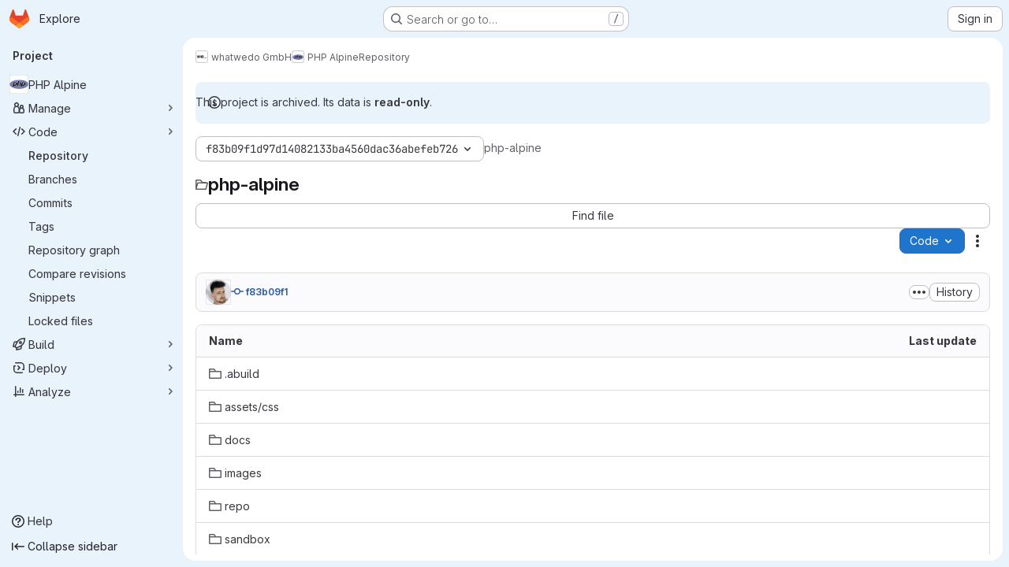

--- FILE ---
content_type: text/html; charset=utf-8
request_url: https://dev.whatwedo.ch/whatwedo/php-alpine/-/tree/f83b09f1d97d14082133ba4560dac36abefeb726
body_size: 11066
content:







<!DOCTYPE html>
<html class="gl-system ui-blue with-top-bar with-header application-chrome page-with-panels with-gl-container-queries " lang="en">
<head prefix="og: http://ogp.me/ns#">
<meta charset="utf-8">
<meta content="IE=edge" http-equiv="X-UA-Compatible">
<meta content="width=device-width, initial-scale=1" name="viewport">
<title>Files · f83b09f1d97d14082133ba4560dac36abefeb726 · whatwedo GmbH / PHP Alpine · GitLab</title>
<script>
//<![CDATA[
window.gon={};gon.api_version="v4";gon.default_avatar_url="https://dev.whatwedo.ch/assets/no_avatar-849f9c04a3a0d0cea2424ae97b27447dc64a7dbfae83c036c45b403392f0e8ba.png";gon.max_file_size=32;gon.asset_host=null;gon.webpack_public_path="/assets/webpack/";gon.relative_url_root="";gon.user_color_mode="gl-system";gon.user_color_scheme="white";gon.markdown_surround_selection=null;gon.markdown_automatic_lists=null;gon.markdown_maintain_indentation=null;gon.math_rendering_limits_enabled=true;gon.allow_immediate_namespaces_deletion=true;gon.iframe_rendering_enabled=false;gon.iframe_rendering_allowlist=[];gon.recaptcha_api_server_url="https://www.recaptcha.net/recaptcha/api.js";gon.recaptcha_sitekey="6Lf2_QwUAAAAALZPrDky_SpJbOHTOU0LZuUyHEcE";gon.gitlab_url="https://dev.whatwedo.ch";gon.promo_url="https://about.gitlab.com";gon.forum_url="https://forum.gitlab.com";gon.docs_url="https://docs.gitlab.com";gon.revision="75b6aa72896";gon.feature_category="source_code_management";gon.gitlab_logo="/assets/gitlab_logo-2957169c8ef64c58616a1ac3f4fc626e8a35ce4eb3ed31bb0d873712f2a041a0.png";gon.secure=true;gon.sprite_icons="/assets/icons-dafe78f1f5f3f39844d40e6211b4b6b2b89533b96324c26e6ca12cfd6cf1b0ca.svg";gon.sprite_file_icons="/assets/file_icons/file_icons-90de312d3dbe794a19dee8aee171f184ff69ca9c9cf9fe37e8b254e84c3a1543.svg";gon.illustrations_path="/images/illustrations.svg";gon.emoji_sprites_css_path="/assets/emoji_sprites-bd26211944b9d072037ec97cb138f1a52cd03ef185cd38b8d1fcc963245199a1.css";gon.emoji_backend_version=4;gon.gridstack_css_path="/assets/lazy_bundles/gridstack-f42069e5c7b1542688660592b48f2cbd86e26b77030efd195d124dbd8fe64434.css";gon.test_env=false;gon.disable_animations=false;gon.suggested_label_colors={"#cc338b":"Magenta-pink","#dc143c":"Crimson","#c21e56":"Rose red","#cd5b45":"Dark coral","#ed9121":"Carrot orange","#eee600":"Titanium yellow","#009966":"Green-cyan","#8fbc8f":"Dark sea green","#6699cc":"Blue-gray","#e6e6fa":"Lavender","#9400d3":"Dark violet","#330066":"Deep violet","#36454f":"Charcoal grey","#808080":"Gray"};gon.first_day_of_week=1;gon.time_display_relative=true;gon.time_display_format=0;gon.ee=true;gon.jh=false;gon.dot_com=false;gon.uf_error_prefix="UF";gon.pat_prefix="glpat-";gon.keyboard_shortcuts_enabled=true;gon.broadcast_message_dismissal_path=null;gon.diagramsnet_url="https://embed.diagrams.net";gon.features={"uiForOrganizations":false,"organizationSwitching":false,"findAndReplace":false,"removeMonitorMetrics":true,"newProjectCreationForm":false,"workItemsClientSideBoards":false,"glqlWorkItems":true,"glqlAggregation":false,"glqlTypescript":false,"archiveGroup":false,"accessibleLoadingButton":false,"projectStudioEnabled":true,"advancedContextResolver":true,"duoUiNext":false,"agenticChatGa":true,"dapUseFoundationalFlowsSetting":true,"allowIframesInMarkdown":false,"inlineBlame":false,"repositoryFileTreeBrowser":false,"repositoryLockInformation":false};gon.roadmap_epics_limit=1000;gon.subscriptions_url="https://customers.gitlab.com";gon.licensed_features={"fileLocks":true,"remoteDevelopment":true};
//]]>
</script>

<script>
//<![CDATA[
const root = document.documentElement;
if (window.matchMedia('(prefers-color-scheme: dark)').matches) {
  root.classList.add('gl-dark');
}

window.matchMedia('(prefers-color-scheme: dark)').addEventListener('change', (e) => {
  if (e.matches) {
    root.classList.add('gl-dark');
  } else {
    root.classList.remove('gl-dark');
  }
});

//]]>
</script>
<script>
//<![CDATA[
var gl = window.gl || {};
gl.startup_calls = {"/whatwedo/php-alpine/-/refs/f83b09f1d97d14082133ba4560dac36abefeb726/logs_tree/?format=json\u0026offset=0":{},"/whatwedo/php-alpine/-/blob/f83b09f1d97d14082133ba4560dac36abefeb726/README.md?format=json\u0026viewer=rich":{}};
gl.startup_graphql_calls = [{"query":"query pathLastCommit($projectPath: ID!, $path: String, $ref: String!, $refType: RefType) {\n  project(fullPath: $projectPath) {\n    __typename\n    id\n    repository {\n      __typename\n      lastCommit(path: $path, ref: $ref, refType: $refType) {\n        __typename\n        id\n        sha\n        title\n        titleHtml\n        descriptionHtml\n        message\n        webPath\n        committerName\n        committerEmail\n        committedDate\n        authoredDate\n        authorName\n        authorEmail\n        authorGravatar\n        author {\n          __typename\n          id\n          name\n          avatarUrl\n          webPath\n        }\n        signature {\n          __typename\n          ... on GpgSignature {\n            gpgKeyPrimaryKeyid\n            verificationStatus\n          }\n          ... on X509Signature {\n            verificationStatus\n            x509Certificate {\n              id\n              subject\n              subjectKeyIdentifier\n              x509Issuer {\n                id\n                subject\n                subjectKeyIdentifier\n              }\n            }\n          }\n          ... on SshSignature {\n            verificationStatus\n            keyFingerprintSha256\n          }\n        }\n        pipelines(ref: $ref, first: 1) {\n          __typename\n          edges {\n            __typename\n            node {\n              __typename\n              id\n              detailedStatus {\n                __typename\n                id\n                detailsPath\n                icon\n                text\n              }\n            }\n          }\n        }\n      }\n    }\n  }\n}\n","variables":{"projectPath":"whatwedo/php-alpine","ref":"f83b09f1d97d14082133ba4560dac36abefeb726","path":"","refType":null}},{"query":"query getPermissions($projectPath: ID!) {\n  project(fullPath: $projectPath) {\n    id\n    __typename\n    userPermissions {\n      __typename\n      pushCode\n      forkProject\n      createMergeRequestIn\n    }\n  }\n}\n","variables":{"projectPath":"whatwedo/php-alpine"}},{"query":"fragment PageInfo on PageInfo {\n  __typename\n  hasNextPage\n  hasPreviousPage\n  startCursor\n  endCursor\n}\n\nfragment TreeEntry on Entry {\n  __typename\n  id\n  sha\n  name\n  flatPath\n  type\n}\n\nquery getFiles(\n  $projectPath: ID!\n  $path: String\n  $ref: String!\n  $refType: RefType\n  $pageSize: Int!\n  $nextPageCursor: String\n) {\n  project(fullPath: $projectPath) {\n    id\n    __typename\n    repository {\n      __typename\n      tree(path: $path, ref: $ref, refType: $refType) {\n        __typename\n        trees(first: $pageSize, after: $nextPageCursor) {\n          __typename\n          edges {\n            __typename\n            node {\n              ...TreeEntry\n              webPath\n            }\n          }\n          pageInfo {\n            ...PageInfo\n          }\n        }\n        submodules(first: $pageSize, after: $nextPageCursor) {\n          __typename\n          edges {\n            __typename\n            node {\n              ...TreeEntry\n              webUrl\n              treeUrl\n            }\n          }\n          pageInfo {\n            ...PageInfo\n          }\n        }\n        blobs(first: $pageSize, after: $nextPageCursor) {\n          __typename\n          edges {\n            __typename\n            node {\n              ...TreeEntry\n              mode\n              webPath\n              lfsOid\n            }\n          }\n          pageInfo {\n            ...PageInfo\n          }\n        }\n      }\n    }\n  }\n}\n","variables":{"nextPageCursor":"","pageSize":100,"projectPath":"whatwedo/php-alpine","ref":"f83b09f1d97d14082133ba4560dac36abefeb726","path":"/","refType":null}}];

if (gl.startup_calls && window.fetch) {
  Object.keys(gl.startup_calls).forEach(apiCall => {
   gl.startup_calls[apiCall] = {
      fetchCall: fetch(apiCall, {
        // Emulate XHR for Rails AJAX request checks
        headers: {
          'X-Requested-With': 'XMLHttpRequest'
        },
        // fetch won’t send cookies in older browsers, unless you set the credentials init option.
        // We set to `same-origin` which is default value in modern browsers.
        // See https://github.com/whatwg/fetch/pull/585 for more information.
        credentials: 'same-origin'
      })
    };
  });
}
if (gl.startup_graphql_calls && window.fetch) {
  const headers = {"X-CSRF-Token":"lUwtmyxnpEzyWoR1nS2qRK15Lkmh0YIqb-nQPTRiUDmocUWghFT-Xcv261fNvA8lLrHccehjaMFEVmmvJgEqeQ","x-gitlab-feature-category":"source_code_management"};
  const url = `https://dev.whatwedo.ch/api/graphql`

  const opts = {
    method: "POST",
    headers: {
      "Content-Type": "application/json",
      ...headers,
    }
  };

  gl.startup_graphql_calls = gl.startup_graphql_calls.map(call => ({
    ...call,
    fetchCall: fetch(url, {
      ...opts,
      credentials: 'same-origin',
      body: JSON.stringify(call)
    })
  }))
}


//]]>
</script>



<meta content="light dark" name="color-scheme">
<link rel="stylesheet" href="/assets/application-abccfa37b0f17cedddf56895cec864ac4f135996a53749e184b6795ed8e8f38a.css" media="(prefers-color-scheme: light)" />
<link rel="stylesheet" href="/assets/application_dark-781abccc6b4b0c240f759a865fbe4122481d5684e558de337acd8f95da33428a.css" media="(prefers-color-scheme: dark)" />
<link rel="stylesheet" href="/assets/page_bundles/tree-87852cf755928d514a7c18c7bc442022c92b8887a274746dadf9ab0f18417de8.css" /><link rel="stylesheet" href="/assets/page_bundles/commit_description-9e7efe20f0cef17d0606edabfad0418e9eb224aaeaa2dae32c817060fa60abcc.css" /><link rel="stylesheet" href="/assets/page_bundles/projects-1e46068245452053a00290f44a0ebda348b43ba90e413a07b9d36767e72b79aa.css" /><link rel="stylesheet" href="/assets/page_bundles/work_items-af321897c3b1ae7c1f6f0cb993681211b837df7ec8e5ff59e3795fd08ab83a13.css" /><link rel="stylesheet" href="/assets/page_bundles/notes_shared-8f7a9513332533cc4a53b3be3d16e69570e82bc87b3f8913578eaeb0dce57e21.css" />
<link rel="stylesheet" href="/assets/tailwind_cqs-cfa5ad95f1919bde4c01925c1fccc6b9fe2b2d8d09292b9cea6682c16a488183.css" />


<link rel="stylesheet" href="/assets/fonts-deb7ad1d55ca77c0172d8538d53442af63604ff490c74acc2859db295c125bdb.css" />
<link rel="stylesheet" href="/assets/highlight/themes/white-c47e38e4a3eafd97b389c0f8eec06dce295f311cdc1c9e55073ea9406b8fe5b0.css" media="(prefers-color-scheme: light)" />
<link rel="stylesheet" href="/assets/highlight/themes/dark-8796b0549a7cd8fd6d2646619fa5840db4505d7031a76d5441a3cee1d12390d2.css" media="(prefers-color-scheme: dark)" />

<script src="/assets/webpack/runtime.60d9ec05.bundle.js" defer="defer"></script>
<script src="/assets/webpack/main.27d230ec.chunk.js" defer="defer"></script>
<script src="/assets/webpack/tracker.85adcc5f.chunk.js" defer="defer"></script>
<script>
//<![CDATA[
window.snowplowOptions = {"namespace":"gl","hostname":"dev.whatwedo.ch:443","postPath":"/-/collect_events","forceSecureTracker":true,"appId":"gitlab_sm"};
gl = window.gl || {};
gl.snowplowStandardContext = {"schema":"iglu:com.gitlab/gitlab_standard/jsonschema/1-1-7","data":{"environment":"self-managed","source":"gitlab-rails","correlation_id":"01KFV6WZNNRBQMS1Y0J2KF401M","extra":{},"user_id":null,"global_user_id":null,"user_type":null,"is_gitlab_team_member":null,"namespace_id":48,"ultimate_parent_namespace_id":48,"project_id":556,"feature_enabled_by_namespace_ids":null,"realm":"self-managed","deployment_type":"self-managed","context_generated_at":"2026-01-25T18:33:15.440Z"}};
gl.snowplowPseudonymizedPageUrl = "https://dev.whatwedo.ch/namespace48/project556/-/tree/f83b09f1d97d14082133ba4560dac36abefeb726";
gl.maskedDefaultReferrerUrl = null;
gl.ga4MeasurementId = 'G-ENFH3X7M5Y';
gl.duoEvents = ["ai_question_category","perform_completion_worker","process_gitlab_duo_question","agent_platform_session_created","agent_platform_session_dropped","agent_platform_session_finished","agent_platform_session_resumed","agent_platform_session_started","agent_platform_session_stopped","ai_response_time","ci_repository_xray_artifact_created","cleanup_stuck_agent_platform_session","click_enable_ai_catalog_item_button","click_purchase_seats_button_group_duo_pro_home_page","code_suggestion_accepted_in_ide","code_suggestion_rejected_in_ide","code_suggestion_shown_in_ide","code_suggestions_connection_details_rate_limit_exceeded","code_suggestions_direct_access_rate_limit_exceeded","code_suggestions_rate_limit_exceeded","create_ai_catalog_item","create_ai_catalog_item_consumer","create_ai_self_hosted_model","default_answer","delete_ai_catalog_item","delete_ai_catalog_item_consumer","delete_ai_self_hosted_model","detected_high_comment_temperature","detected_repeated_high_comment_temperature","dismiss_sast_vulnerability_false_positive_analysis","encounter_duo_code_review_error_during_review","error_answer","excluded_files_from_duo_code_review","execute_llm_method","find_no_issues_duo_code_review_after_review","find_nothing_to_review_duo_code_review_on_mr","finish_duo_workflow_execution","finish_mcp_tool_call","forced_high_temperature_commenting","i_quickactions_q","include_repository_xray_data_into_code_generation_prompt","mention_gitlabduo_in_mr_comment","post_comment_duo_code_review_on_diff","process_gitlab_duo_slash_command","react_thumbs_down_on_duo_code_review_comment","react_thumbs_up_on_duo_code_review_comment","reported_sast_vulnerability_false_positive_analysis","request_ask_help","request_duo_chat_response","request_review_duo_code_review_on_mr_by_author","request_review_duo_code_review_on_mr_by_non_author","requested_comment_temperature","retry_duo_workflow_execution","start_duo_workflow_execution","start_mcp_tool_call","submit_gitlab_duo_question","tokens_per_embedding","tokens_per_user_request_prompt","tokens_per_user_request_response","trigger_ai_catalog_item","trigger_sast_vulnerability_fp_detection_workflow","troubleshoot_job","update_ai_catalog_item","update_ai_catalog_item_consumer","update_ai_self_hosted_model","update_model_selection_feature","update_self_hosted_ai_feature_to_vendored_model","view_ai_catalog_item","view_ai_catalog_item_index","view_ai_catalog_project_managed"];
gl.onlySendDuoEvents = true;


//]]>
</script>
<link rel="preload" href="/assets/application-abccfa37b0f17cedddf56895cec864ac4f135996a53749e184b6795ed8e8f38a.css" as="style" type="text/css">
<link rel="preload" href="/assets/highlight/themes/white-c47e38e4a3eafd97b389c0f8eec06dce295f311cdc1c9e55073ea9406b8fe5b0.css" as="style" type="text/css">




<script src="/assets/webpack/commons-pages.search.show-super_sidebar.38f249e1.chunk.js" defer="defer"></script>
<script src="/assets/webpack/super_sidebar.db941e69.chunk.js" defer="defer"></script>
<script src="/assets/webpack/commons-pages.groups-pages.groups.achievements-pages.groups.activity-pages.groups.analytics.ci_cd_an-8a40a427.9967ce8c.chunk.js" defer="defer"></script>
<script src="/assets/webpack/commons-pages.projects-pages.projects.activity-pages.projects.alert_management.details-pages.project-93b287cd.4f9ded23.chunk.js" defer="defer"></script>
<script src="/assets/webpack/commons-pages.groups.epics.index-pages.groups.epics.new-pages.groups.epics.show-pages.groups.issues--02865ef3.5dea839a.chunk.js" defer="defer"></script>
<script src="/assets/webpack/commons-pages.admin.application_settings.service_accounts-pages.admin.impersonation_tokens-pages.gro-b1fa2591.89493dda.chunk.js" defer="defer"></script>
<script src="/assets/webpack/467359d4.8ad0411d.chunk.js" defer="defer"></script>
<script src="/assets/webpack/commons-pages.projects.blob.edit-pages.projects.blob.new-pages.projects.blob.show-pages.projects.get-487ddc08.240d789d.chunk.js" defer="defer"></script>
<script src="/assets/webpack/ea7ea8c3.58ef5d7f.chunk.js" defer="defer"></script>
<script src="/assets/webpack/commons-pages.projects.blob.show-pages.projects.show-pages.projects.snippets.show-pages.projects.tre-c684fcf6.ae3492ea.chunk.js" defer="defer"></script>
<script src="/assets/webpack/499d8988.14be315f.chunk.js" defer="defer"></script>
<script src="/assets/webpack/commons-pages.projects.blob.show-pages.projects.get_started.show-pages.projects.show-pages.projects.tree.show.bf0ddc2d.chunk.js" defer="defer"></script>
<script src="/assets/webpack/commons-pages.projects.blob.show-pages.projects.commits.show-pages.projects.show-pages.projects.tree.show.1f24a750.chunk.js" defer="defer"></script>
<script src="/assets/webpack/commons-pages.projects.blame.show-pages.projects.blob.show-pages.projects.show-pages.projects.tree.show.87de740a.chunk.js" defer="defer"></script>
<script src="/assets/webpack/commons-pages.projects.blob.show-pages.projects.show-pages.projects.tree.show.de59950d.chunk.js" defer="defer"></script>
<script src="/assets/webpack/commons-pages.projects.blob.show-pages.projects.tree.show-treeList.654984a9.chunk.js" defer="defer"></script>
<script src="/assets/webpack/pages.projects.tree.show.a3455d28.chunk.js" defer="defer"></script>

<meta content="object" property="og:type">
<meta content="GitLab" property="og:site_name">
<meta content="Files · f83b09f1d97d14082133ba4560dac36abefeb726 · whatwedo GmbH / PHP Alpine · GitLab" property="og:title">
<meta content="Mirror from https://github.com/codecasts/php-alpine with own signing key Public Key: https://packages.whatwedo.ch/php-alpine.rsa.pub Repository: " property="og:description">
<meta content="https://dev.whatwedo.ch/uploads/-/system/project/avatar/556/1280px-PHP-logo.svg.png" property="og:image">
<meta content="64" property="og:image:width">
<meta content="64" property="og:image:height">
<meta content="https://dev.whatwedo.ch/whatwedo/php-alpine/-/tree/f83b09f1d97d14082133ba4560dac36abefeb726" property="og:url">
<meta content="summary" property="twitter:card">
<meta content="Files · f83b09f1d97d14082133ba4560dac36abefeb726 · whatwedo GmbH / PHP Alpine · GitLab" property="twitter:title">
<meta content="Mirror from https://github.com/codecasts/php-alpine with own signing key Public Key: https://packages.whatwedo.ch/php-alpine.rsa.pub Repository: " property="twitter:description">
<meta content="https://dev.whatwedo.ch/uploads/-/system/project/avatar/556/1280px-PHP-logo.svg.png" property="twitter:image">

<meta name="csrf-param" content="authenticity_token" />
<meta name="csrf-token" content="sPqYRDnWYpD24wDWtB-mBbKw3AG1j7W0aDkMeFxzXyuNx_B_keU4gc9Pb_TkjgNkMXguOfw9X19DhrXqThAlaw" />
<meta name="csp-nonce" />
<meta name="action-cable-url" content="/-/cable" />
<link href="/-/manifest.json" rel="manifest">
<link rel="icon" type="image/png" href="/assets/favicon-72a2cad5025aa931d6ea56c3201d1f18e68a8cd39788c7c80d5b2b82aa5143ef.png" id="favicon" data-original-href="/assets/favicon-72a2cad5025aa931d6ea56c3201d1f18e68a8cd39788c7c80d5b2b82aa5143ef.png" />
<link rel="apple-touch-icon" type="image/x-icon" href="/assets/apple-touch-icon-b049d4bc0dd9626f31db825d61880737befc7835982586d015bded10b4435460.png" />
<link href="/search/opensearch.xml" rel="search" title="Search GitLab" type="application/opensearchdescription+xml">
<link rel="alternate" type="application/atom+xml" title="PHP Alpine:f83b09f1d97d14082133ba4560dac36abefeb726 commits" href="https://dev.whatwedo.ch/whatwedo/php-alpine/-/commits/f83b09f1d97d14082133ba4560dac36abefeb726?format=atom" />




<meta content="Mirror from https://github.com/codecasts/php-alpine with own signing key Public Key: https://packages.whatwedo.ch/php-alpine.rsa.pub Repository: " name="description">
<meta content="#E9F3FC" media="(prefers-color-scheme: light)" name="theme-color">
<meta content="#1B202F" media="(prefers-color-scheme: dark)" name="theme-color">
</head>

<body class="tab-width-8 gl-browser-chrome gl-platform-mac " data-group="whatwedo" data-group-full-path="whatwedo" data-namespace-id="48" data-page="projects:tree:show" data-page-type-id="f83b09f1d97d14082133ba4560dac36abefeb726" data-project="php-alpine" data-project-full-path="whatwedo/php-alpine" data-project-id="556" data-project-studio-enabled="true">
<div id="js-tooltips-container"></div>

<script>
//<![CDATA[
gl = window.gl || {};
gl.client = {"isChrome":true,"isMac":true};


//]]>
</script>


<header class="super-topbar js-super-topbar"></header>
<div class="layout-page js-page-layout page-with-super-sidebar">
<script>
//<![CDATA[
const outer = document.createElement('div');
outer.style.visibility = 'hidden';
outer.style.overflow = 'scroll';
document.body.appendChild(outer);
const inner = document.createElement('div');
outer.appendChild(inner);
const scrollbarWidth = outer.offsetWidth - inner.offsetWidth;
outer.parentNode.removeChild(outer);
document.documentElement.style.setProperty('--scrollbar-width', `${scrollbarWidth}px`);

//]]>
</script><aside class="js-super-sidebar super-sidebar super-sidebar-loading" data-command-palette="{&quot;project_files_url&quot;:&quot;/whatwedo/php-alpine/-/files/f83b09f1d97d14082133ba4560dac36abefeb726?format=json&quot;,&quot;project_blob_url&quot;:&quot;/whatwedo/php-alpine/-/blob/f83b09f1d97d14082133ba4560dac36abefeb726&quot;}" data-force-desktop-expanded-sidebar="" data-is-saas="false" data-root-path="/" data-sidebar="{&quot;is_logged_in&quot;:false,&quot;compare_plans_url&quot;:&quot;https://about.gitlab.com/pricing&quot;,&quot;context_switcher_links&quot;:[{&quot;title&quot;:&quot;Explore&quot;,&quot;link&quot;:&quot;/explore&quot;,&quot;icon&quot;:&quot;compass&quot;}],&quot;current_menu_items&quot;:[{&quot;id&quot;:&quot;project_overview&quot;,&quot;title&quot;:&quot;PHP Alpine&quot;,&quot;avatar&quot;:&quot;/uploads/-/system/project/avatar/556/1280px-PHP-logo.svg.png&quot;,&quot;entity_id&quot;:556,&quot;link&quot;:&quot;/whatwedo/php-alpine&quot;,&quot;link_classes&quot;:&quot;shortcuts-project&quot;,&quot;is_active&quot;:false},{&quot;id&quot;:&quot;manage_menu&quot;,&quot;title&quot;:&quot;Manage&quot;,&quot;icon&quot;:&quot;users&quot;,&quot;avatar_shape&quot;:&quot;rect&quot;,&quot;link&quot;:&quot;/whatwedo/php-alpine/activity&quot;,&quot;is_active&quot;:false,&quot;items&quot;:[{&quot;id&quot;:&quot;activity&quot;,&quot;title&quot;:&quot;Activity&quot;,&quot;link&quot;:&quot;/whatwedo/php-alpine/activity&quot;,&quot;link_classes&quot;:&quot;shortcuts-project-activity&quot;,&quot;is_active&quot;:false},{&quot;id&quot;:&quot;members&quot;,&quot;title&quot;:&quot;Members&quot;,&quot;link&quot;:&quot;/whatwedo/php-alpine/-/project_members&quot;,&quot;is_active&quot;:false}],&quot;separated&quot;:false},{&quot;id&quot;:&quot;code_menu&quot;,&quot;title&quot;:&quot;Code&quot;,&quot;icon&quot;:&quot;code&quot;,&quot;avatar_shape&quot;:&quot;rect&quot;,&quot;link&quot;:&quot;/whatwedo/php-alpine/-/tree/f83b09f1d97d14082133ba4560dac36abefeb726&quot;,&quot;is_active&quot;:true,&quot;items&quot;:[{&quot;id&quot;:&quot;files&quot;,&quot;title&quot;:&quot;Repository&quot;,&quot;link&quot;:&quot;/whatwedo/php-alpine/-/tree/f83b09f1d97d14082133ba4560dac36abefeb726&quot;,&quot;link_classes&quot;:&quot;shortcuts-tree&quot;,&quot;is_active&quot;:true},{&quot;id&quot;:&quot;branches&quot;,&quot;title&quot;:&quot;Branches&quot;,&quot;link&quot;:&quot;/whatwedo/php-alpine/-/branches&quot;,&quot;is_active&quot;:false},{&quot;id&quot;:&quot;commits&quot;,&quot;title&quot;:&quot;Commits&quot;,&quot;link&quot;:&quot;/whatwedo/php-alpine/-/commits/f83b09f1d97d14082133ba4560dac36abefeb726&quot;,&quot;link_classes&quot;:&quot;shortcuts-commits&quot;,&quot;is_active&quot;:false},{&quot;id&quot;:&quot;tags&quot;,&quot;title&quot;:&quot;Tags&quot;,&quot;link&quot;:&quot;/whatwedo/php-alpine/-/tags&quot;,&quot;is_active&quot;:false},{&quot;id&quot;:&quot;graphs&quot;,&quot;title&quot;:&quot;Repository graph&quot;,&quot;link&quot;:&quot;/whatwedo/php-alpine/-/network/f83b09f1d97d14082133ba4560dac36abefeb726&quot;,&quot;link_classes&quot;:&quot;shortcuts-network&quot;,&quot;is_active&quot;:false},{&quot;id&quot;:&quot;compare&quot;,&quot;title&quot;:&quot;Compare revisions&quot;,&quot;link&quot;:&quot;/whatwedo/php-alpine/-/compare?from=wwd-mirror\u0026to=f83b09f1d97d14082133ba4560dac36abefeb726&quot;,&quot;is_active&quot;:false},{&quot;id&quot;:&quot;project_snippets&quot;,&quot;title&quot;:&quot;Snippets&quot;,&quot;link&quot;:&quot;/whatwedo/php-alpine/-/snippets&quot;,&quot;link_classes&quot;:&quot;shortcuts-snippets&quot;,&quot;is_active&quot;:false},{&quot;id&quot;:&quot;file_locks&quot;,&quot;title&quot;:&quot;Locked files&quot;,&quot;link&quot;:&quot;/whatwedo/php-alpine/path_locks&quot;,&quot;is_active&quot;:false}],&quot;separated&quot;:false},{&quot;id&quot;:&quot;build_menu&quot;,&quot;title&quot;:&quot;Build&quot;,&quot;icon&quot;:&quot;rocket&quot;,&quot;avatar_shape&quot;:&quot;rect&quot;,&quot;link&quot;:&quot;/whatwedo/php-alpine/-/pipelines&quot;,&quot;is_active&quot;:false,&quot;items&quot;:[{&quot;id&quot;:&quot;pipelines&quot;,&quot;title&quot;:&quot;Pipelines&quot;,&quot;link&quot;:&quot;/whatwedo/php-alpine/-/pipelines&quot;,&quot;link_classes&quot;:&quot;shortcuts-pipelines&quot;,&quot;is_active&quot;:false},{&quot;id&quot;:&quot;jobs&quot;,&quot;title&quot;:&quot;Jobs&quot;,&quot;link&quot;:&quot;/whatwedo/php-alpine/-/jobs&quot;,&quot;link_classes&quot;:&quot;shortcuts-builds&quot;,&quot;is_active&quot;:false},{&quot;id&quot;:&quot;pipeline_schedules&quot;,&quot;title&quot;:&quot;Pipeline schedules&quot;,&quot;link&quot;:&quot;/whatwedo/php-alpine/-/pipeline_schedules&quot;,&quot;link_classes&quot;:&quot;shortcuts-builds&quot;,&quot;is_active&quot;:false},{&quot;id&quot;:&quot;artifacts&quot;,&quot;title&quot;:&quot;Artifacts&quot;,&quot;link&quot;:&quot;/whatwedo/php-alpine/-/artifacts&quot;,&quot;link_classes&quot;:&quot;shortcuts-builds&quot;,&quot;is_active&quot;:false}],&quot;separated&quot;:false},{&quot;id&quot;:&quot;deploy_menu&quot;,&quot;title&quot;:&quot;Deploy&quot;,&quot;icon&quot;:&quot;deployments&quot;,&quot;avatar_shape&quot;:&quot;rect&quot;,&quot;link&quot;:&quot;/whatwedo/php-alpine/-/releases&quot;,&quot;is_active&quot;:false,&quot;items&quot;:[{&quot;id&quot;:&quot;releases&quot;,&quot;title&quot;:&quot;Releases&quot;,&quot;link&quot;:&quot;/whatwedo/php-alpine/-/releases&quot;,&quot;link_classes&quot;:&quot;shortcuts-deployments-releases&quot;,&quot;is_active&quot;:false},{&quot;id&quot;:&quot;model_registry&quot;,&quot;title&quot;:&quot;Model registry&quot;,&quot;link&quot;:&quot;/whatwedo/php-alpine/-/ml/models&quot;,&quot;is_active&quot;:false}],&quot;separated&quot;:false},{&quot;id&quot;:&quot;analyze_menu&quot;,&quot;title&quot;:&quot;Analyze&quot;,&quot;icon&quot;:&quot;chart&quot;,&quot;avatar_shape&quot;:&quot;rect&quot;,&quot;link&quot;:&quot;/whatwedo/php-alpine/-/ml/experiments&quot;,&quot;is_active&quot;:false,&quot;items&quot;:[{&quot;id&quot;:&quot;model_experiments&quot;,&quot;title&quot;:&quot;Model experiments&quot;,&quot;link&quot;:&quot;/whatwedo/php-alpine/-/ml/experiments&quot;,&quot;is_active&quot;:false}],&quot;separated&quot;:false}],&quot;current_context_header&quot;:&quot;Project&quot;,&quot;university_path&quot;:&quot;https://university.gitlab.com&quot;,&quot;support_path&quot;:&quot;https://www.whatwedo.ch/kontakt/&quot;,&quot;docs_path&quot;:&quot;/help/docs&quot;,&quot;display_whats_new&quot;:false,&quot;show_version_check&quot;:null,&quot;search&quot;:{&quot;search_path&quot;:&quot;/search&quot;,&quot;issues_path&quot;:&quot;/dashboard/issues&quot;,&quot;mr_path&quot;:&quot;/dashboard/merge_requests&quot;,&quot;autocomplete_path&quot;:&quot;/search/autocomplete&quot;,&quot;settings_path&quot;:&quot;/search/settings&quot;,&quot;search_context&quot;:{&quot;group&quot;:{&quot;id&quot;:48,&quot;name&quot;:&quot;whatwedo GmbH&quot;,&quot;full_name&quot;:&quot;whatwedo GmbH&quot;},&quot;group_metadata&quot;:{&quot;issues_path&quot;:&quot;/groups/whatwedo/-/issues&quot;,&quot;mr_path&quot;:&quot;/groups/whatwedo/-/merge_requests&quot;},&quot;project&quot;:{&quot;id&quot;:556,&quot;name&quot;:&quot;PHP Alpine&quot;},&quot;project_metadata&quot;:{},&quot;code_search&quot;:true,&quot;ref&quot;:&quot;f83b09f1d97d14082133ba4560dac36abefeb726&quot;,&quot;scope&quot;:null,&quot;for_snippets&quot;:null}},&quot;panel_type&quot;:&quot;project&quot;,&quot;shortcut_links&quot;:[{&quot;title&quot;:&quot;Snippets&quot;,&quot;href&quot;:&quot;/explore/snippets&quot;,&quot;css_class&quot;:&quot;dashboard-shortcuts-snippets&quot;},{&quot;title&quot;:&quot;Groups&quot;,&quot;href&quot;:&quot;/explore/groups&quot;,&quot;css_class&quot;:&quot;dashboard-shortcuts-groups&quot;},{&quot;title&quot;:&quot;Projects&quot;,&quot;href&quot;:&quot;/explore/projects/starred&quot;,&quot;css_class&quot;:&quot;dashboard-shortcuts-projects&quot;}],&quot;terms&quot;:null,&quot;sign_in_visible&quot;:&quot;true&quot;,&quot;allow_signup&quot;:&quot;false&quot;,&quot;new_user_registration_path&quot;:&quot;/users/sign_up&quot;,&quot;sign_in_path&quot;:&quot;/users/sign_in?redirect_to_referer=yes&quot;}"></aside>


<div class="panels-container gl-flex gl-gap-3">
<div class="content-panels gl-flex-1 gl-w-full gl-flex gl-gap-3 gl-relative js-content-panels gl-@container/content-panels">
<div class="js-static-panel static-panel content-wrapper gl-relative paneled-view gl-flex-1 gl-overflow-y-auto gl-bg-default" id="static-panel-portal">
<div class="panel-header">
<div class="broadcast-wrapper">



</div>
<div class="top-bar-fixed container-fluid gl-rounded-t-lg gl-sticky gl-top-0 gl-left-0 gl-mx-0 gl-w-full" data-testid="top-bar">
<div class="top-bar-container gl-flex gl-items-center gl-gap-2">
<div class="gl-grow gl-basis-0 gl-flex gl-items-center gl-justify-start gl-gap-3">
<script type="application/ld+json">
{"@context":"https://schema.org","@type":"BreadcrumbList","itemListElement":[{"@type":"ListItem","position":1,"name":"whatwedo GmbH","item":"https://dev.whatwedo.ch/whatwedo"},{"@type":"ListItem","position":2,"name":"PHP Alpine","item":"https://dev.whatwedo.ch/whatwedo/php-alpine"},{"@type":"ListItem","position":3,"name":"Repository","item":"https://dev.whatwedo.ch/whatwedo/php-alpine/-/tree/f83b09f1d97d14082133ba4560dac36abefeb726"}]}


</script>
<div data-testid="breadcrumb-links" id="js-vue-page-breadcrumbs-wrapper">
<div data-breadcrumbs-json="[{&quot;text&quot;:&quot;whatwedo GmbH&quot;,&quot;href&quot;:&quot;/whatwedo&quot;,&quot;avatarPath&quot;:&quot;/uploads/-/system/group/avatar/48/whatwedo-favicon_con.png&quot;},{&quot;text&quot;:&quot;PHP Alpine&quot;,&quot;href&quot;:&quot;/whatwedo/php-alpine&quot;,&quot;avatarPath&quot;:&quot;/uploads/-/system/project/avatar/556/1280px-PHP-logo.svg.png&quot;},{&quot;text&quot;:&quot;Repository&quot;,&quot;href&quot;:&quot;/whatwedo/php-alpine/-/tree/f83b09f1d97d14082133ba4560dac36abefeb726&quot;,&quot;avatarPath&quot;:null}]" id="js-vue-page-breadcrumbs"></div>
<div id="js-injected-page-breadcrumbs"></div>
<div id="js-page-breadcrumbs-extra"></div>
</div>


<div id="js-work-item-feedback"></div>

</div>

</div>
</div>

</div>
<div class="panel-content">
<div class="panel-content-inner js-static-panel-inner">
<div class="alert-wrapper alert-wrapper-top-space gl-flex gl-flex-col gl-gap-3 container-fluid container-limited">






<div class="gl-alert gl-alert-info gl-alert-not-dismissible" role="alert">
<div class="gl-alert-icon-container">
<svg class="s16 gl-alert-icon gl-alert-icon-no-title" data-testid="information-o-icon"><use href="/assets/icons-dafe78f1f5f3f39844d40e6211b4b6b2b89533b96324c26e6ca12cfd6cf1b0ca.svg#information-o"></use></svg>
</div>
<div class="gl-alert-content" role="alert">
<div class="gl-alert-body">
This project is archived. Its data is <strong>read-only</strong>.

</div>
</div>
</div>
























</div>

<div class="container-fluid container-limited project-highlight-puc">
<main class="content gl-@container/panel gl-pb-3" id="content-body" itemscope itemtype="http://schema.org/SoftwareSourceCode">
<div id="js-drawer-container"></div>
<div class="flash-container flash-container-page sticky" data-testid="flash-container">
<div id="js-global-alerts"></div>
</div>









<div class="tree-holder gl-clearfix js-per-page gl-mt-5" data-blame-per-page="1000" id="tree-holder">
<div data-breadcrumbs-can-collaborate="false" data-breadcrumbs-can-edit-tree="false" data-breadcrumbs-can-push-code="false" data-breadcrumbs-can-push-to-branch="false" data-breadcrumbs-new-blob-path="/whatwedo/php-alpine/-/new/f83b09f1d97d14082133ba4560dac36abefeb726" data-breadcrumbs-new-branch-path="/whatwedo/php-alpine/-/branches/new" data-breadcrumbs-new-dir-path="/whatwedo/php-alpine/-/create_dir/f83b09f1d97d14082133ba4560dac36abefeb726" data-breadcrumbs-new-tag-path="/whatwedo/php-alpine/-/tags/new" data-breadcrumbs-upload-path="/whatwedo/php-alpine/-/create/f83b09f1d97d14082133ba4560dac36abefeb726" data-compare-path="/whatwedo/php-alpine/-/compare?from=wwd-mirror&amp;to=f83b09f1d97d14082133ba4560dac36abefeb726" data-download-links="[{&quot;text&quot;:&quot;zip&quot;,&quot;path&quot;:&quot;/whatwedo/php-alpine/-/archive/f83b09f1d97d14082133ba4560dac36abefeb726/php-alpine-f83b09f1d97d14082133ba4560dac36abefeb726.zip&quot;},{&quot;text&quot;:&quot;tar.gz&quot;,&quot;path&quot;:&quot;/whatwedo/php-alpine/-/archive/f83b09f1d97d14082133ba4560dac36abefeb726/php-alpine-f83b09f1d97d14082133ba4560dac36abefeb726.tar.gz&quot;},{&quot;text&quot;:&quot;tar.bz2&quot;,&quot;path&quot;:&quot;/whatwedo/php-alpine/-/archive/f83b09f1d97d14082133ba4560dac36abefeb726/php-alpine-f83b09f1d97d14082133ba4560dac36abefeb726.tar.bz2&quot;},{&quot;text&quot;:&quot;tar&quot;,&quot;path&quot;:&quot;/whatwedo/php-alpine/-/archive/f83b09f1d97d14082133ba4560dac36abefeb726/php-alpine-f83b09f1d97d14082133ba4560dac36abefeb726.tar&quot;}]" data-escaped-ref="f83b09f1d97d14082133ba4560dac36abefeb726" data-http-url="https://dev.whatwedo.ch/whatwedo/php-alpine.git" data-kerberos-url="" data-new-workspace-path="/-/remote_development/workspaces/new" data-organization-id="1" data-project-id="556" data-project-path="whatwedo/php-alpine" data-project-root-path="/whatwedo/php-alpine" data-ref="f83b09f1d97d14082133ba4560dac36abefeb726" data-ref-type="" data-root-ref="wwd-mirror" data-ssh-url="git@dev.whatwedo.ch:whatwedo/php-alpine.git" data-web-ide-button-default-branch="wwd-mirror" data-web-ide-button-options="{&quot;project_path&quot;:&quot;whatwedo/php-alpine&quot;,&quot;ref&quot;:&quot;f83b09f1d97d14082133ba4560dac36abefeb726&quot;,&quot;is_fork&quot;:false,&quot;needs_to_fork&quot;:true,&quot;gitpod_enabled&quot;:false,&quot;is_blob&quot;:false,&quot;show_edit_button&quot;:false,&quot;show_web_ide_button&quot;:false,&quot;show_gitpod_button&quot;:false,&quot;show_pipeline_editor_button&quot;:false,&quot;web_ide_url&quot;:&quot;/-/ide/project/whatwedo/php-alpine/edit/f83b09f1d97d14082133ba4560dac36abefeb726&quot;,&quot;edit_url&quot;:&quot;&quot;,&quot;pipeline_editor_url&quot;:&quot;/whatwedo/php-alpine/-/ci/editor?branch_name=f83b09f1d97d14082133ba4560dac36abefeb726&quot;,&quot;gitpod_url&quot;:&quot;https://gitpod.io/#https://dev.whatwedo.ch/whatwedo/php-alpine/-/tree/f83b09f1d97d14082133ba4560dac36abefeb726/&quot;,&quot;user_preferences_gitpod_path&quot;:&quot;/-/profile/preferences#user_gitpod_enabled&quot;,&quot;user_profile_enable_gitpod_path&quot;:&quot;/-/user_settings/profile?user%5Bgitpod_enabled%5D=true&quot;,&quot;project_id&quot;:556,&quot;new_workspace_path&quot;:&quot;/-/remote_development/workspaces/new&quot;,&quot;organization_id&quot;:1,&quot;fork_path&quot;:&quot;/whatwedo/php-alpine/-/forks/new&quot;,&quot;fork_modal_id&quot;:null}" data-xcode-url="" id="js-repository-blob-header-app"></div>


<div class="info-well project-last-commit gl-mt-5">
<div class="gl-flex gl-items-center gl-justify-center gl-m-auto gl-min-h-9 @lg/panel:gl-min-h-[4.5rem]" data-history-link="/whatwedo/php-alpine/-/commits/f83b09f1d97d14082133ba4560dac36abefeb726" data-ref-type="" id="js-last-commit">
<div class="gl-spinner-container" role="status"><span aria-hidden class="gl-spinner gl-spinner-md gl-spinner-dark !gl-align-text-bottom"></span><span class="gl-sr-only !gl-absolute">Loading</span>
</div>
</div>
<div class="gl-hidden @sm/panel:gl-flex" data-branch="f83b09f1d97d14082133ba4560dac36abefeb726" data-branch-rules-path="/whatwedo/php-alpine/-/settings/repository#js-branch-rules" id="js-code-owners"></div>
</div>
<div data-escaped-ref="f83b09f1d97d14082133ba4560dac36abefeb726" data-explain-code-available="false" data-full-name="whatwedo GmbH / PHP Alpine" data-has-revs-file="false" data-path-locks-available="true" data-path-locks-toggle="/whatwedo/php-alpine/path_locks/toggle" data-project-path="whatwedo/php-alpine" data-project-short-path="php-alpine" data-ref="f83b09f1d97d14082133ba4560dac36abefeb726" data-resource-id="gid://gitlab/Project/556" data-user-id="" id="js-tree-list"></div>

</div>

<script>
//<![CDATA[
  window.gl = window.gl || {};
  window.gl.webIDEPath = '/-/ide/project/whatwedo/php-alpine/edit/f83b09f1d97d14082133ba4560dac36abefeb726'


//]]>
</script>
<div data-ambiguous="false" data-ref="f83b09f1d97d14082133ba4560dac36abefeb726" id="js-ambiguous-ref-modal"></div>

</main>
</div>

</div>

</div>
</div>
<div class="js-dynamic-panel paneled-view contextual-panel gl-@container/panel !gl-absolute gl-shadow-lg @xl/content-panels:gl-w-1/2 @xl/content-panels:gl-shadow-none @xl/content-panels:!gl-relative" id="contextual-panel-portal"></div>
</div>
</div>

</div>


<script>
//<![CDATA[
if ('loading' in HTMLImageElement.prototype) {
  document.querySelectorAll('img.lazy').forEach(img => {
    img.loading = 'lazy';
    let imgUrl = img.dataset.src;
    // Only adding width + height for avatars for now
    if (imgUrl.indexOf('/avatar/') > -1 && imgUrl.indexOf('?') === -1) {
      const targetWidth = img.getAttribute('width') || img.width;
      imgUrl += `?width=${targetWidth}`;
    }
    img.src = imgUrl;
    img.removeAttribute('data-src');
    img.classList.remove('lazy');
    img.classList.add('js-lazy-loaded');
    img.dataset.testid = 'js-lazy-loaded-content';
  });
}

//]]>
</script>
<script>
//<![CDATA[
gl = window.gl || {};
gl.experiments = {};


//]]>
</script>

</body>
</html>

